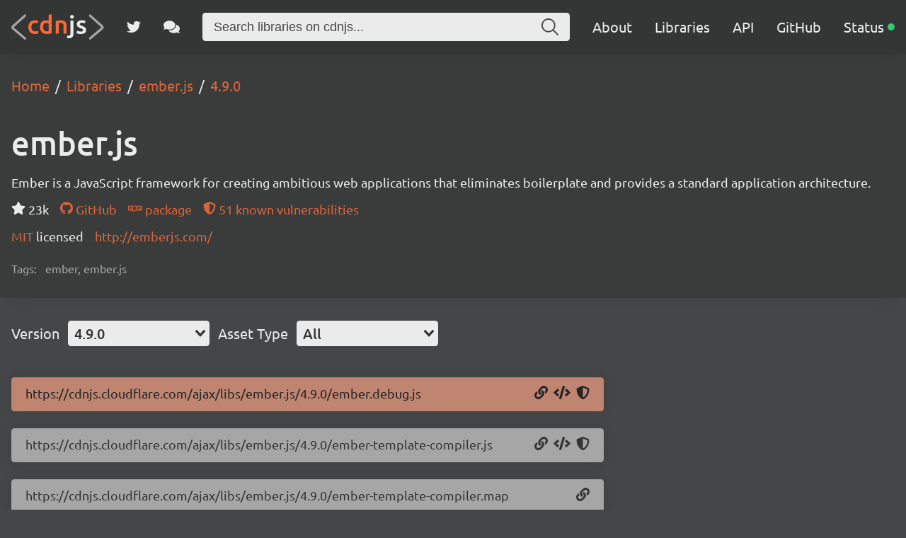

--- FILE ---
content_type: application/javascript; charset=UTF-8
request_url: https://cdnjs.com/_/7cc5a0c.js
body_size: 4700
content:
!function(){try{var e="undefined"!=typeof window?window:"undefined"!=typeof global?global:"undefined"!=typeof self?self:{},t=(new e.Error).stack;t&&(e._sentryDebugIds=e._sentryDebugIds||{},e._sentryDebugIds[t]="eafc4b9e-41ab-464f-a9a6-3c208d5ee10b",e._sentryDebugIdIdentifier="sentry-dbid-eafc4b9e-41ab-464f-a9a6-3c208d5ee10b")}catch(e){}}();var _global="undefined"!=typeof window?window:"undefined"!=typeof global?global:"undefined"!=typeof self?self:{};_global.SENTRY_RELEASE={id:"35771968181dfdfb781fa03d1eb22faf07f37905"},(window.webpackJsonp=window.webpackJsonp||[]).push([[6],{536:function(e,t,r){"use strict";var n=r(20);r(77),r(86),r(45),r(54),r(47),r(1),r(59),r(60);t.a=function(){var e=Object(n.a)(regeneratorRuntime.mark((function e(t,r,data){var o;return regeneratorRuntime.wrap((function(e){for(;;)switch(e.prev=e.next){case 0:return""===(o=t.path.split("/"))[o.length-1]&&o.pop(),e.next=4,Promise.all(o.map(function(){var e=Object(n.a)(regeneratorRuntime.mark((function e(path,t){var n,c,l,f,meta;return regeneratorRuntime.wrap((function(e){for(;;)switch(e.prev=e.next){case 0:if(n=o.slice(0,t+1).join("/")||"/",c="Home",!path){e.next=20;break}if(c=path,!(l=r.getMatchedComponents(n)).length){e.next=20;break}if(!(f=l[0]).name||"VueComponent"===f.name){e.next=16;break}return e.prev=8,e.next=11,f();case 11:f=e.sent,e.next=16;break;case 14:e.prev=14,e.t0=e.catch(8);case 16:f.meta&&(meta=f.meta),f.options&&f.options.meta&&(meta=f.options.meta),"function"==typeof(c=meta.breadcrumb)&&(c=c(data,n));case 20:return e.abrupt("return",{index:c,url:n,position:t+1});case 21:case"end":return e.stop()}}),e,null,[[8,14]])})));return function(t,r){return e.apply(this,arguments)}}()));case 4:return(o=e.sent)[o.length-1].last=!0,e.abrupt("return",o);case 7:case"end":return e.stop()}}),e)})));return function(t,r,n){return e.apply(this,arguments)}}()},537:function(e,t,r){"use strict";var n={name:"Breadcrumbs",props:{crumbs:Array}},o=r(19),component=Object(o.a)(n,(function(){var e=this,t=e._self._c;return t("div",{staticClass:"content breadcrumbs"},[t("ol",{attrs:{itemscope:"",itemtype:"http://schema.org/BreadcrumbList"}},e._l(e.crumbs,(function(r){return t("li",{attrs:{itemprop:"itemListElement",itemscope:"",itemtype:"http://schema.org/ListItem"}},[t("nuxt-link",{attrs:{to:{path:r.url},itemprop:"item"}},[t("span",{attrs:{itemprop:"name"}},[e._v(e._s(r.index))])]),e._v(" "),t("meta",{attrs:{content:r.position,itemprop:"position"}})],1)})),0)])}),[],!1,null,null,null);t.a=component.exports},568:function(e,t,r){"use strict";r.r(t);var n=r(20),o=(r(77),r(537)),c=(r(29),r(89),r(162)),l=r.n(c),f=r(341),d=r(342),h=r(336),m=r(104),v=(r(8),r(11),r(23),r(25),r(12),r(1),r(9),r(522)),y=r(242),S=r(534);function O(object,e){var t=Object.keys(object);if(Object.getOwnPropertySymbols){var r=Object.getOwnPropertySymbols(object);e&&(r=r.filter((function(e){return Object.getOwnPropertyDescriptor(object,e).enumerable}))),t.push.apply(t,r)}return t}function P(e){for(var i=1;i<arguments.length;i++){var source=null!=arguments[i]?arguments[i]:{};i%2?O(Object(source),!0).forEach((function(t){j(e,t,source[t])})):Object.getOwnPropertyDescriptors?Object.defineProperties(e,Object.getOwnPropertyDescriptors(source)):O(Object(source)).forEach((function(t){Object.defineProperty(e,t,Object.getOwnPropertyDescriptor(source,t))}))}return e}function j(e,t,r){return t in e?Object.defineProperty(e,t,{value:r,enumerable:!0,configurable:!0,writable:!0}):e[t]=r,e}var _=Object(v.a)({name:"stats",connector:!0}),w=function(e){var t=arguments.length>1&&void 0!==arguments[1]?arguments[1]:y.a;return Object(S.a)(e,_()),function(r){return{$$type:"ais.stats",init:function(t){var r=t.instantSearchInstance;e(P(P({},this.getWidgetRenderState(t)),{},{instantSearchInstance:r}),!0)},render:function(t){var r=t.instantSearchInstance;e(P(P({},this.getWidgetRenderState(t)),{},{instantSearchInstance:r}),!1)},dispose:function(){t()},getRenderState:function(e,t){return P(P({},e),{},{stats:this.getWidgetRenderState(t)})},getWidgetRenderState:function(e){var t=e.results,n=e.state;return t?{hitsPerPage:t.hitsPerPage,nbHits:t.nbHits,nbSortedHits:t.nbSortedHits,areHitsSorted:void 0!==t.appliedRelevancyStrictness&&t.appliedRelevancyStrictness>0&&t.nbSortedHits!==t.nbHits,nbPages:t.nbPages,page:t.page,processingTimeMS:t.processingTimeMS,query:t.query,widgetParams:r}:{hitsPerPage:n.hitsPerPage,nbHits:0,nbSortedHits:void 0,areHitsSorted:!1,nbPages:0,page:n.page||0,processingTimeMS:-1,query:n.query||"",widgetParams:r}}}}},x=r(73),I={name:"AisStats",mixins:[Object(m.a)({connector:w},{$$widgetType:"ais.stats"}),Object(x.a)({name:"Stats"})],computed:{widgetParams:function(){return{}}}},$=r(19),k=Object($.a)(I,(function(){var e=this,t=e._self._c;return e.state?t("div",{class:e.suit()},[e._t("default",(function(){return[t("span",{class:e.suit("text")},[e.state.areHitsSorted?[e._v(e._s(e.state.nbSortedHits.toLocaleString())+" relevant results sorted out of "+e._s(e.state.nbHits.toLocaleString()))]:[e._v(e._s(e.state.nbHits.toLocaleString())+" results")],e._v(" found in "+e._s(e.state.processingTimeMS.toLocaleString())+"ms")],2)]}),{results:e.state.instantSearchInstance.helper.lastResults},e.state)],2):e._e()}),[],!1,null,null,null).exports,H=r(340),L=r(535),R=(r(70),r(82),r(22),r(123),r(45),r(54),r(380),r(47),r(145),r(43),r(59),r(60),r(506)),C=r(523),D=r(58),M=r(524),A=r(525);function E(object,e){var t=Object.keys(object);if(Object.getOwnPropertySymbols){var r=Object.getOwnPropertySymbols(object);e&&(r=r.filter((function(e){return Object.getOwnPropertyDescriptor(object,e).enumerable}))),t.push.apply(t,r)}return t}function T(e){for(var i=1;i<arguments.length;i++){var source=null!=arguments[i]?arguments[i]:{};i%2?E(Object(source),!0).forEach((function(t){N(e,t,source[t])})):Object.getOwnPropertyDescriptors?Object.defineProperties(e,Object.getOwnPropertyDescriptors(source)):E(Object(source)).forEach((function(t){Object.defineProperty(e,t,Object.getOwnPropertyDescriptor(source,t))}))}return e}function N(e,t,r){return t in e?Object.defineProperty(e,t,{value:r,enumerable:!0,configurable:!0,writable:!0}):e[t]=r,e}function W(e){return function(e){if(Array.isArray(e))return B(e)}(e)||function(e){if("undefined"!=typeof Symbol&&Symbol.iterator in Object(e))return Array.from(e)}(e)||function(e,t){if(!e)return;if("string"==typeof e)return B(e,t);var r=Object.prototype.toString.call(e).slice(8,-1);"Object"===r&&e.constructor&&(r=e.constructor.name);if("Map"===r||"Set"===r)return Array.from(e);if("Arguments"===r||/^(?:Ui|I)nt(?:8|16|32)(?:Clamped)?Array$/.test(r))return B(e,t)}(e)||function(){throw new TypeError("Invalid attempt to spread non-iterable instance.\nIn order to be iterable, non-array objects must have a [Symbol.iterator]() method.")}()}function B(e,t){(null==t||t>e.length)&&(t=e.length);for(var i=0,r=new Array(t);i<t;i++)r[i]=e[i];return r}function F(source,e){if(null==source)return{};var t,i,r=function(source,e){if(null==source)return{};var t,i,r={},n=Object.keys(source);for(i=0;i<n.length;i++)t=n[i],e.indexOf(t)>=0||(r[t]=source[t]);return r}(source,e);if(Object.getOwnPropertySymbols){var n=Object.getOwnPropertySymbols(source);for(i=0;i<n.length;i++)t=n[i],e.indexOf(t)>=0||Object.prototype.propertyIsEnumerable.call(source,t)&&(r[t]=source[t])}return r}var Q=Object(v.a)({name:"infinite-hits",connector:!0});function J(e){var t=e||{};t.page;return F(t,["page"])}var U=function(e){var t=arguments.length>1&&void 0!==arguments[1]?arguments[1]:y.a;return Object(S.a)(e,Q()),function(r){var n,o,c,l,f,d,h=r||{},m=h.escapeHTML,v=void 0===m||m,y=h.transformItems,S=void 0===y?function(e){return e}:y,O=h.cache,P=void 0===O?(n=null,o=null,{read:function(e){var t=e.state;return Object(R.a)(o,J(t))?n:null},write:function(e){var t=e.state,r=e.hits;o=J(t),n=r}}):O,j=function(e,t){var r=e.page,n=void 0===r?0:r,o=Object.keys(t).map(Number);return 0===o.length?n:Math.min.apply(Math,[n].concat(W(o)))},_=function(e,t){var r=e.page,n=void 0===r?0:r,o=Object.keys(t).map(Number);return 0===o.length?n:Math.max.apply(Math,[n].concat(W(o)))};return{$$type:"ais.infiniteHits",init:function(t){e(T(T({},this.getWidgetRenderState(t)),{},{instantSearchInstance:t.instantSearchInstance}),!0)},render:function(t){var r=t.instantSearchInstance,n=this.getWidgetRenderState(t);e(T(T({},n),{},{instantSearchInstance:r}),!1),f("view",n.currentPageHits)},getRenderState:function(e,t){return T(T({},e),{},{infiniteHits:this.getWidgetRenderState(t)})},getWidgetRenderState:function(e){var t,n=e.results,o=e.helper,h=e.state,m=e.instantSearchInstance,y=[],O=P.read({state:h})||{};if(n){var w=h.page,x=void 0===w?0:w;v&&n.hits.length>0&&(n.hits=Object(D.c)(n.hits));var I=Object(M.a)(n.hits,n.page,n.hitsPerPage),$=Object(A.a)(I,n.queryID),k=S($,{results:n});void 0!==O[x]||n.__isArtificial||(O[x]=k,P.write({state:h,hits:O})),y=k,t=0===j(h,O)}else c=function(e){return function(){e.overrideStateWithoutTriggeringChangeEvent(T(T({},e.state),{},{page:j(e.state,P.read({state:e.state})||{})-1})).searchWithoutTriggeringOnStateChange()}}(o),l=function(e){return function(){e.setPage(_(e.state,P.read({state:e.state})||{})+1).search()}}(o),f=Object(C.b)({instantSearchInstance:m,index:o.getIndex(),widgetType:this.$$type}),d=Object(C.a)({index:o.getIndex(),widgetType:this.$$type}),t=void 0===h.page||0===j(h,O);var H=function(e){return Object.keys(e).map(Number).sort((function(a,b){return a-b})).reduce((function(t,r){return t.concat(e[r])}),[])}(O),L=!n||n.nbPages<=_(h,O)+1;return{hits:H,currentPageHits:y,sendEvent:f,bindEvent:d,results:n,showPrevious:c,showMore:l,isFirstPage:t,isLastPage:L,widgetParams:r}},dispose:function(e){var r=e.state;t();var n=r.setQueryParameter("page",void 0);return v?n.setQueryParameters(Object.keys(D.a).reduce((function(e,t){return T(T({},e),{},N({},t,void 0))}),{})):n},getWidgetUiState:function(e,t){var r=t.searchParameters.page||0;return r?T(T({},e),{},{page:r+1}):e},getWidgetSearchParameters:function(e,t){var r=t.uiState,n=e;v&&(n=e.setQueryParameters(D.a));var o=r.page?r.page-1:0;return n.setQueryParameter("page",o)}}}},Y=Object(L.a)(U),G={name:"AisInfiniteHits",mixins:[Object(m.a)({connector:Y},{$$widgetType:"ais.infiniteHits"}),Object(x.a)({name:"InfiniteHits"})],props:{showPrevious:{type:Boolean,default:!1},escapeHTML:{type:Boolean,default:!0},transformItems:{type:Function,default:void 0},cache:{type:Object,default:void 0}},computed:{widgetParams:function(){return{showPrevious:this.showPrevious,escapeHTML:this.escapeHTML,transformItems:this.transformItems,cache:this.cache}},items:function(){return this.state.hits}},methods:{refinePrevious:function(){this.state.showPrevious()},refineNext:function(){this.state.showMore()}}},V=Object($.a)(G,(function(){var e=this,t=e._self._c;return e.state?t("div",{class:e.suit()},[e.showPrevious?e._t("loadPrevious",(function(){return[t("button",{class:[e.suit("loadPrevious"),e.state.isFirstPage&&e.suit("loadPrevious","disabled")],attrs:{disabled:e.state.isFirstPage},on:{click:function(t){return e.refinePrevious()}}},[e._v("Show previous results")])]}),{refinePrevious:e.refinePrevious,page:e.state.results.page,isFirstPage:e.state.isFirstPage}):e._e(),e._v(" "),e._t("default",(function(){return[t("ol",{class:e.suit("list")},e._l(e.items,(function(r,n){return t("li",{key:r.objectID,class:e.suit("item")},[e._t("item",(function(){return[e._v("objectID: "+e._s(r.objectID)+", index: "+e._s(n))]}),{item:r,index:n,insights:e.state.insights})],2)})),0),e._v(" "),e._t("loadMore",(function(){return[t("button",{class:[e.suit("loadMore"),e.state.isLastPage&&e.suit("loadMore","disabled")],attrs:{disabled:e.state.isLastPage},on:{click:function(t){return e.refineNext()}}},[e._v("Show more results")])]}),{refineNext:e.refineNext,refine:e.refineNext,page:e.state.results.page,isLastPage:e.state.isLastPage})]}),{items:e.items,results:e.state.results,isLastPage:e.state.isLastPage,refinePrevious:e.refinePrevious,refineNext:e.refineNext,refine:e.refineNext,insights:e.state.insights,sendEvent:e.state.sendEvent})],2):e._e()}),[],!1,null,null,null).exports,z=r(268),K=r(322),X=r(125),Z=r(337),ee={name:"PrimarySearch",components:{ClientOnly:l.a,AisInstantSearch:f.a,AisConfigure:d.a,AisSearchBox:h.a,AisStats:k,AisStateResults:H.a,AisInfiniteHits:V,LibraryCard:Z.a},data:function(){return{searchQuery:this.$route.query.q||this.$route.query.query||"",placeholder:"Search libraries on cdnjs...",searchClient:z.a,autofocusDone:!1}},created:function(){var e=this;Object(K.a)().then((function(data){e.$data.placeholder="Search from ".concat(data.libraries.toLocaleString()," libraries on cdnjs...")}))},updated:function(){!this.$data.autofocusDone&&this.$refs.search&&this.$refs.search.$children&&this.$refs.search.$children[0]&&this.$refs.search.$children[0].$refs&&this.$refs.search.$children[0].$refs.input&&(this.$data.autofocusDone=!0,this.$refs.search.$children[0].$refs.input.focus())},methods:{utm:X.a,cdnjsSearch:function(e){return Object(X.a)("https://github.com/cdnjs/packages/issues?utf8=✓&q=".concat(encodeURIComponent(e)),"search")}}},te=Object($.a)(ee,(function(){var e=this,t=e._self._c;return t("client-only",[t("ais-instant-search",{staticClass:"primary-search",attrs:{"search-client":e.searchClient,"index-name":"libraries"}},[t("ais-configure",{attrs:{query:e.searchQuery}}),e._v(" "),t("header",[t("div",{staticClass:"content"},[t("ais-search-box",{ref:"search",attrs:{placeholder:e.placeholder}}),e._v(" "),t("ais-stats",{scopedSlots:e._u([{key:"default",fn:function(r){var n=r.nbHits,o=r.processingTimeMS;return t("p",{},[t("span",{staticClass:"hits"},[e._v(e._s(n.toLocaleString()))]),e._v(" libraries found in "+e._s(o)+"ms.\n                    ")])}}])})],1)]),e._v(" "),t("ais-state-results",{scopedSlots:e._u([{key:"default",fn:function(r){var n=r.query,o=r.nbHits,c=r.page,l=r.nbPages;return[t("ais-infinite-hits",{staticClass:"content",scopedSlots:e._u([{key:"default",fn:function(r){var f=r.items,d=r.refineNext;return t("ul",{},[e._l(f,(function(e){return[t("LibraryCard",{key:e.objectID,attrs:{library:e}})]})),e._v(" "),c+1<l?t("li",{staticClass:"library-card show-more"},[t("button",{staticClass:"button",on:{click:d}},[e._v("\n                                Show more results\n                            ")])]):e._e(),e._v(" "),t("li",{staticClass:"library-card not-found"},[t("p",o?[e._v("\n                                Couldn't find the library you're looking for?\n                            ")]:[e._v("\n                                We're sorry, the library you're searching for couldn't be found.\n                            ")]),e._v(" "),t("p",[e._v("\n                                You can make a request to have it added on our\n                                "),t("a",{attrs:{href:e.utm("https://github.com/cdnjs/packages","search")}},[e._v("GitHub repository")]),e._v(".\n                            ")]),e._v(" "),t("p",[e._v("\n                                Please make sure to "),t("a",{attrs:{href:e.cdnjsSearch(n)}},[e._v("search and see if there is already an\n                                    issue")]),e._v(" for it before adding a request.\n                            ")])])],2)}}],null,!0)})]}}])})],1)],1)}),[],!1,null,null,null).exports,re=r(536),ne=r(246),meta={title:"Libraries",breadcrumb:"Libraries",desc:"cdnjs offers a large collection of popular libraries for JavaScript, CSS and more. Search the full collection and start using them on your website.",classes:[]},ae={name:"Libraries",meta:meta,components:{Breadcrumbs:o.a,PrimarySearch:te},asyncData:function(data){return Object(n.a)(regeneratorRuntime.mark((function e(){return regeneratorRuntime.wrap((function(e){for(;;)switch(e.prev=e.next){case 0:return e.next=2,Object(re.a)(data.route,data.app.router,{});case 2:return e.t0=e.sent,e.abrupt("return",{crumbs:e.t0});case 4:case"end":return e.stop()}}),e)})))()},head:function(){return Object(ne.a)(meta,this)}},se=Object($.a)(ae,(function(){var e=this,t=e._self._c;return t("section",[t("header",[t("Breadcrumbs",{attrs:{crumbs:e.crumbs}})],1),e._v(" "),t("PrimarySearch")],1)}),[],!1,null,null,null);t.default=se.exports}}]);